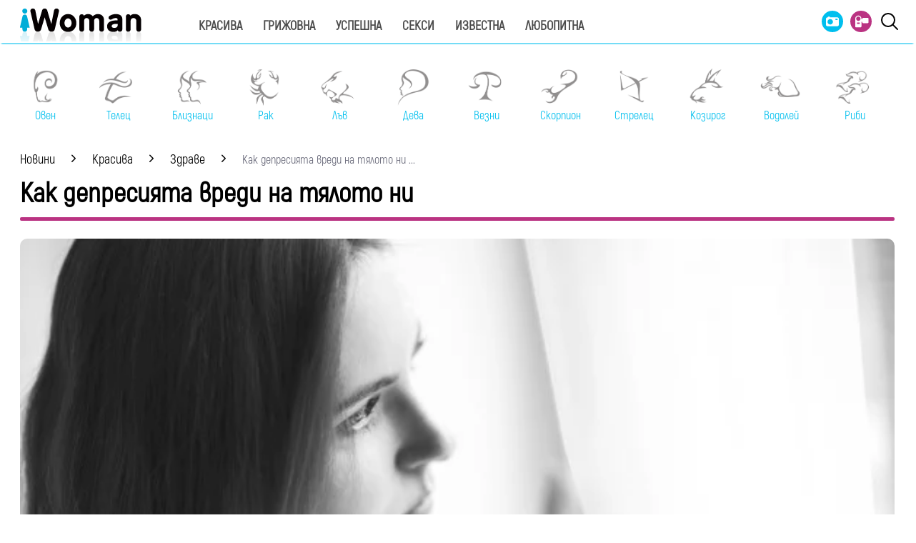

--- FILE ---
content_type: text/html; charset=UTF-8
request_url: https://www.iwoman.bg/krasiva/zdrave/kak-depresijata-vredi-na-tjaloto-ni-528283.html
body_size: 14779
content:
<!DOCTYPE html>
<html lang="bg">
    <head>
        <meta http-equiv="X-UA-Compatible" content="IE=edge">
        <title>Kак депресията вреди на тялото ни</title>
        <meta http-equiv="Cache-control" content="public">
        <meta charset="utf-8" />
        <meta http-equiv="X-UA-Compatible" content="chrome=1">
        <meta http-equiv="X-UA-Compatible" content="IE=8">
            <meta content=" Депресията вреди както на ума, така и на тялото. Това сочи ново медицинско изследване, цитирано от &quot;Индипендънт”.
Състоянието може да доведе до загуба на биологичния рефлекс" name="Description">            <meta
    content=" Депресия,"
    name="Keywords">            <link rel="canonical"
          href="https://www.iwoman.bg/krasiva/zdrave/kak-depresijata-vredi-na-tjaloto-ni-528283.html" />        <meta name="viewport" content="width=device-width, initial-scale=1.0, maximum-scale=5.0, user-scalable=0" />
        <link rel="apple-touch-icon" sizes="57x57" href="https://i.actualno.com/iwoman/favicon/apple-icon-57x57.png">
        <link rel="apple-touch-icon" sizes="60x60" href="https://i.actualno.com/iwoman/favicon/apple-icon-60x60.png">
        <link rel="apple-touch-icon" sizes="72x72" href="https://i.actualno.com/iwoman/favicon/apple-icon-72x72.png">
        <link rel="apple-touch-icon" sizes="76x76" href="https://i.actualno.com/iwoman/favicon/apple-icon-76x76.png">
        <link rel="apple-touch-icon" sizes="114x114" href="https://i.actualno.com/iwoman/favicon/apple-icon-114x114.png">
        <link rel="apple-touch-icon" sizes="120x120" href="https://i.actualno.com/iwoman/favicon/apple-icon-120x120.png">
        <link rel="apple-touch-icon" sizes="144x144" href="https://i.actualno.com/iwoman/favicon/apple-icon-144x144.png">
        <link rel="apple-touch-icon" sizes="152x152" href="https://i.actualno.com/iwoman/favicon/apple-icon-152x152.png">
        <link rel="apple-touch-icon" sizes="180x180" href="https://i.actualno.com/iwoman/favicon/apple-icon-180x180.png">
        <link rel="icon" type="image/png" sizes="192x192"
              href="https://i.actualno.com/iwoman/favicon/android-icon-192x192.png">
        <link rel="icon" type="image/png" sizes="32x32" href="https://i.actualno.com/iwoman/favicon/favicon-32x32.png">
        <link rel="icon" type="image/png" sizes="96x96" href="https://i.actualno.com/iwoman/favicon/favicon-96x96.png">
        <link rel="icon" type="image/png" sizes="16x16" href="https://i.actualno.com/iwoman/favicon/favicon-16x16.png">
        <meta name="msapplication-TileColor" content="#ffffff">
        <meta name="msapplication-TileImage" content="https://i.actualno.com/iwoman/favicon/ms-icon-144x144.png">
        <meta name="theme-color" content="#ffffff">
        <meta name="profitshareid" content="e3a30d82c00e6fd2b0839e5d95e65af2" />
        <meta name="apple-touch-fullscreen" content="yes" />
        <meta property="fb:pages" content="213842505328404" />
        <meta property="fb:app_id" content="492426630784960" />
        <meta property="fb:admins" content="100000100884366" />
            <meta property="og:type" content="article"/>
    <meta property="og:url"
          content="https://www.iwoman.bg/krasiva/zdrave/kak-depresijata-vredi-na-tjaloto-ni-528283.html"/>
    <meta property="og:title"
          content="Kак депресията вреди на тялото ни"/>
    <meta property="og:description" content=" Депресията вреди както на ума, така и на тялото. Това сочи ново медицинско изследване, цитирано от &quot;Индипендънт”.
Състоянието..."/>
    <meta property="og:image"
          content="https://i1.actualno.com/actualno_2013/upload/news/2016/03/12/0079913001457767936_528283_920x517.webp"/>
    <meta property="og:image:secure_url"
          content="https://i1.actualno.com/actualno_2013/upload/news/2016/03/12/0079913001457767936_528283_920x517.webp"/>
    <meta property="og:image:type" content="image/webp"/>
    <meta property="og:image:width" content="920"/>
    <meta property="og:image:height" content="517"/>
    <meta property="og:image:alt" content="Kак депресията вреди на тялото ни"/>
        <meta name="twitter:card" content="summary_large_image" />
        <meta name="twitter:site" content="iWoman.bg" />
        <link type="text/css" rel="stylesheet" href="/css/fonts/Akrobat.css">
            <link href="/css/fonts/Roboto.css" rel="stylesheet">
    <link type="text/css" rel="stylesheet" href="/css/flexboxgrid.css">
    <link type="text/css" rel="stylesheet" href="/css/style.css">
    <link type="text/css" rel="stylesheet" href="/js/plugins/slick/slick.css">




        <script type="text/javascript" src="/js/plugins/jquery/jquery-1.11.0.min.js"></script>

                            <script defer src="https://securepubads.g.doubleclick.net/tag/js/gpt.js"></script>
<script>
    window.googletag = window.googletag || {cmd: []};
</script>

<script>
    let show_banners_js = true;
    document.addEventListener('DOMContentLoaded', function() {
        // Check if show_banners_js is true after the document has loaded
        if (show_banners_js === true) {
            function loadExternalScript(scriptUrl) {
                const script = document.createElement('script');
                script.src = scriptUrl;
                document.body.appendChild(script);
            }

            function generateRandomString(length) {
                const characters = 'ABCDEFGHIJKLMNOPQRSTUVWXYZabcdefghijklmnopqrstuvwxyz0123456789';
                let result = '';
                for (let i = 0; i < length; i++) {
                    result += characters.charAt(Math.floor(Math.random() * characters.length));
                }
                return result;
            }

            // Generate a random string of 10 characters
            const randomStr = generateRandomString(10);

            // Load the external script with the random string appended
            loadExternalScript(`/db.js?${randomStr}`);
        }
        // If show_banners_js is false, no further action will be taken
    });
</script>


<script>
    let pfforAdx = ['pf_10','pf_20','pf_30','pf_40','pf_50','pf_60']
    let pffpciked = pfforAdx[Math.floor(Math.random() * pfforAdx.length)];
    window.dataLayer = window.dataLayer || [];
    window.dataLayer.push({
        'price_foor': pffpciked,
                

    });
</script>


<!-- Google Tag Manager -->
<script>(function(w,d,s,l,i){w[l]=w[l]||[];w[l].push({'gtm.start':
            new Date().getTime(),event:'gtm.js'});var f=d.getElementsByTagName(s)[0],
        j=d.createElement(s),dl=l!='dataLayer'?'&l='+l:'';j.async=true;j.src=
        'https://www.googletagmanager.com/gtm.js?id='+i+dl;f.parentNode.insertBefore(j,f);
    })(window,document,'script','dataLayer','GTM-PMCVGK4');</script>
<!-- End Google Tag Manager -->
<!-- Google Tag Manager (noscript) -->
<noscript><iframe src="https://www.googletagmanager.com/ns.html?id=GTM-PMCVGK4"
                  height="0" width="0" style="display:none;visibility:hidden"></iframe></noscript>
<!-- End Google Tag Manager (noscript) -->                    <script src="https://cdnjs.cloudflare.com/ajax/libs/Detect.js/2.2.2/detect.min.js"></script>
        <script type="text/javascript" src="/sp-push-worker-new.js?time=114493"></script>
    </head>
    <body>
        <input id="subscription" value="" type="hidden">
        <header>
            <div class="container">
                <div class="menu-bar" onclick="openMenuBar(this)">
                    <div class="bar1"></div>
                    <div class="bar2"></div>
                    <div class="bar3"></div>
                </div>
                <div class="logo-box">
                    <a href="/"><img src="/images/logo.gif" class="logo" alt="Iwoman.bg" title="Iwoman.bg"></a>
                </div>
                <nav class="menu">
                    <ul class="main-menu">
                        <li>
                            <a class="menu-link" href="/krasiva">Красива</a>
                            <ul class="sub-menu">
                                <li><a href="/krasiva/zdrave">Здраве</a> </li>
                                <li><a href="/krasiva/krasota">Красота</a> </li>
                                <li><a href="/krasiva/sport">Спорт</a> </li>
                                <li><a href="/krasiva/moda">Мода</a> </li>
                            </ul>
                        </li>
                        <li>
                            <a class="menu-link"  href="/grijovna">Грижовна</a>
                            <ul class="sub-menu">
                                <li> <a href="/grijovna/semejstvo">Семейство</a></li>
                                <li> <a href="/grijovna/dom">Дом</a></li>
                                <li> <a href="/grijovna/recepti">Рецепти</a></li>
                           </ul>
                        </li>
                        <li>
                            <a class="menu-link"  href="/uspeshna">Успешна</a>
                            <ul class="sub-menu">
                                <li> <a href="/uspeshna/kariera">Кариера</a></li>
                                <li> <a href="/uspeshna/silna">Силна</a></li>
                                <li> <a href="/uspeshna/vsvetana">В света на</a></li>
                                <li> <a href="/uspeshna/zodii">Зодии</a></li>
                            </ul>
                        </li>
                        <li>
                            <a class="menu-link"  href="/seksi">Секси</a>
                            <ul class="sub-menu">
                                <li> <a href="/seksi/saveti">Съвети</a></li>
                                <li> <a href="/seksi/otnoshenia">Отношения</a></li>
                            </ul>
                        </li>
                        <li>
                            <a class="menu-link"  href="/izvestna">Известна</a>
                            <ul class="sub-menu">
                                <li> <a href="/izvestna/zvezdi">Звезди</a></li>
                                <li> <a href="/izvestna/show">Шоу</a></li>
                            </ul>
                        </li>
                        <li>
                            <a class="menu-link"  href="/lubopitna">Любопитна</a>
                            <ul class="sub-menu">
                                <li> <a href="/lubopitna/curious">Любопитно</a></li>
                                <li> <a href="/lubopitna/books">Книги</a></li>
                            </ul>
                        </li>
                    </ul>
                    <ul class="menu-icons">
                        <li><a href="/gallery"><img src="/images/icon_gallery.svg"></a></li>
                        <li><a href="/videos"><img src="/images/icon_video.svg"></a></li>
                        <li><a href="javascript:void(0)" id="search-button" data-clicks="1" ><img src="/images/search_icon_iwoman.svg"></a></li>
                    </ul>
                </nav>
                <div class="search-box">
                    <div class="search-header-box">
                        <a href="javascript:void(0)"  style="position: absolute;top: 7px; right: 10px;" id="search-hide-icon">
                            <svg xmlns="https://www.w3.org/2000/svg" width="14" height="14" viewBox="0 0 24 24"><path fill="#fff" d="M21.1 18.3c.8.8.8 2 0 2.8-.4.4-.9.6-1.4.6s-1-.2-1.4-.6L12 14.8l-6.3 6.3c-.4.4-.9.6-1.4.6s-1-.2-1.4-.6a2 2 0 0 1 0-2.8L9.2 12 2.9 5.7a2 2 0 0 1 0-2.8 2 2 0 0 1 2.8 0L12 9.2l6.3-6.3a2 2 0 0 1 2.8 0c.8.8.8 2 0 2.8L14.8 12l6.3 6.3z"></path></svg>
                        </a>
                        <form action="https://www.iwoman.bg/search" method="get">
                            <input class="search-header-filed" name="searchtext" value="" placeholder="Въведете текст за търсене">
                            <a href="#" class="search-button-menu" >Търси</a>
                        </form>
                    </div>
                    <a href="#" id="search-button" data-clicks="0"><i class="icon-search"></i></a>
                </div>

                <nav class="menu-mobile">
                    <ul>
                        <li>
                            <a href="javascript:void(0)" data-link="/krasiva">Красива</a>
                            <ul class="sub-menu-mobile">
                                <li> <a href="/krasiva">Последни новини</a></li>
                                <li><a href="/krasiva/zdrave">Здраве</a> </li>
                                <li><a href="/krasiva/krasota">Красота</a> </li>
                                <li><a href="/krasiva/sport">Спорт</a> </li>
                                <li><a href="/krasiva/moda">Мода</a> </li>
                            </ul>
                        </li>
                        <li>
                            <a href="javascript:void(0)" data-link="/grijovna">Грижовна</a>
                            <ul class="sub-menu-mobile">
                                <li> <a href="/grijovna">Последни новини</a></li>
                                <li> <a href="/grijovna/semejstvo">Семейство</a></li>
                                <li> <a href="/grijovna/dom">Дом</a></li>
                                <li> <a href="/grijovna/recepti">Рецепти</a></li>
                            </ul>
                        </li>
                        <li>
                            <a href="javascript:void(0)" data-link="/uspeshna">Успешна</a>
                            <ul class="sub-menu-mobile">
                                <li> <a href="/uspeshna">Последни новини</a></li>
                                <li> <a href="/uspeshna/kariera">Кариера</a></li>
                                <li> <a href="/uspeshna/silna">Силна</a></li>
                                <li> <a href="/uspeshna/vsvetana">В света на</a></li>
                                <li> <a href="/uspeshna/zodii">Зодии</a></li>
                            </ul>
                        </li>
                        <li>
                            <a href="javascript:void(0)" data-link="/seksi">Секси</a>
                            <ul class="sub-menu-mobile">
                                <li> <a href="/seksi">Последни новини</a></li>
                                <li> <a href="/seksi/saveti">Съвети</a></li>
                                <li> <a href="/seksi/otnoshenia">Отношения</a></li>
                            </ul>
                        </li>
                        <li>
                            <a href="javascript:void(0)" data-link="/izvestna">Известна</a>
                            <ul class="sub-menu-mobile">
                                <li> <a href="/izvestna">Последни новини</a></li>
                                <li> <a href="/izvestna/zvezdi">Звезди</a></li>
                                <li> <a href="/izvestna/show">Шоу</a></li>
                            </ul>
                        </li>
                        <li>
                            <a href="javascript:void(0)" data-link="/lubopitna">Любопитна</a>
                            <ul class="sub-menu-mobile">
                                <li> <a href="/lubopitna">Последни новини</a></li>
                                <li> <a href="/lubopitna/curious">Любопитно</a></li>
                                <li> <a href="/lubopitna/books">Книги</a></li>
                            </ul>
                        </li>
                        <li><a href="/gallery"><img src="/images/icon_gallery.svg"> Галерия</a></li>
                        <li><a href="/videos"><img src="/images/icon_video.svg"> Видео</a></li>
                    </ul>
                </nav>
            </div>
            <a href="/search" id="search-mobile"><img src="/images/search_icon_iwoman.svg"></a>
        </header>
        <div class="container">
            <div class="mega-board m-top-75" id="banner_940_210">
            </div>
            <section class="row">
                <div class="col-lg-12 col-md-12 col-sm-12 col-xs-12 p-right-0">
                    <ul class="horoscope_menu m-top-20">
                        <div>
                            <figure>
                                <a href="/horoscope/oven">
                                    <img class="layer lazy" srcset="/images/horoscope/aries_315x280.gif"
                                          alt="Овен" title="Овен" />
                                    <span>Овен</span>
                                </a>
                            </figure>
                        </div>
                        <div>
                            <figure>
                                <a href="/horoscope/telec">
                                    <img class="layer lazy" srcset="/images/horoscope/taurus_315x280.gif"
                                         alt="Телец" title="Телец" />
                                    <span>Телец</span>
                                </a>
                            </figure>
                        </div>
                        <div>
                            <figure>
                                <a href="/horoscope/bliznaci">
                                    <img class="layer lazy" srcset="/images/horoscope/twins_315x280.gif"
                                         alt="Близнаци" title="Близнаци" />
                                    <span>Близнаци</span>
                                </a>
                            </figure>
                        </div>
                        <div>
                            <figure>
                                <a href="/horoscope/rak">
                                    <img class="layer lazy" srcset="/images/horoscope/cancer_315x280.gif"
                                         alt="Рак" title="Рак" />
                                    <span>Рак</span>
                                </a>
                            </figure>
                        </div>
                        <div>
                            <figure>
                                <a href="/horoscope/luv">
                                    <img class="layer lazy" srcset="/images/horoscope/lion_315x280.gif"
                                         alt="Лъв" title="Лъв" />
                                    <span>Лъв</span>
                                </a>
                            </figure>
                        </div>
                        <div>
                            <figure>
                                <a href="/horoscope/deva">
                                    <img class="layer lazy" srcset="/images/horoscope/virgin_315x280.gif"
                                         alt="Дева" title="Дева" />
                                    <span>Дева</span>
                                </a>
                            </figure>
                        </div>
                        <div>
                            <figure>
                                <a href="/horoscope/vezni">
                                    <img class="layer lazy" srcset="/images/horoscope/libra_315x280.gif"
                                         alt="Везни" title="Везни" />
                                    <span>Везни</span>
                                </a>
                            </figure>
                        </div>
                        <div>
                            <figure>
                                <a href="/horoscope/scorpion">
                                    <img class="layer lazy" srcset="/images/horoscope/scorpion_315x280.gif"
                                         alt="Скорпион" title="Скорпион" />
                                    <span>Скорпион</span>
                                </a>
                            </figure>
                        </div>
                        <div>
                            <figure>
                                <a href="/horoscope/strelec">
                                    <img class="layer lazy" srcset="/images/horoscope/sagittarius_315x280.gif"
                                         alt="Стрелец" title="Стрелец" />
                                    <span>Стрелец</span>
                                </a>
                            </figure>
                        </div>
                        <div>
                            <figure>
                                <a href="/horoscope/kozirog">
                                    <img class="layer lazy" srcset="/images/horoscope/capricorn_315x280.gif"
                                         alt="Козирог" title="Козирог" />
                                    <span>Козирог</span>
                                </a>
                            </figure>
                        </div>
                        <div>
                            <figure>
                                <a href="/horoscope/vodolei">
                                    <img class="layer lazy" srcset="/images/horoscope/aquarius_315x280.gif"
                                         alt="Водолей" title="Водолей" />
                                    <span>Водолей</span>
                                </a>
                            </figure>
                        </div>
                        <div>
                            <figure>
                                <a href="/horoscope/ribi">
                                    <img class="layer lazy" srcset="/images/horoscope/fishes_315x280.gif"
                                         alt="Риби" title="Риби" />
                                    <span>Риби</span>
                                </a>
                            </figure>
                        </div>
                    </ul>
                </div>
            </section>
                <div class="row m-top-30">
        <div class="col-lg-12 col-md-12 col-sm-12  col-xs-12 row">
            <div class="col-lg-9 col-md-12 col-sm-12 col-xs-12">
                                                            <div class="breadcrumb">
                            <ul itemscope="" itemtype="https://schema.org/BreadcrumbList">
                                <li itemprop="itemListElement" itemscope="" itemtype="https://schema.org/ListItem">
                                    <a href="/" itemprop="item">
                                        <span itemprop="name">Новини</span>
                                        <meta itemprop="position" content="1">
                                    </a>
                                </li>
                                <li itemprop="itemListElement" itemscope="" itemtype="https://schema.org/ListItem">
                                    <a href="/krasiva"
                                       itemprop="item">
                                       <span itemprop="name">
                                           Красива
                                       </span>
                                        <meta itemprop="position" content="2">
                                    </a>
                                </li>
                                <li itemprop="itemListElement" itemscope="" itemtype="https://schema.org/ListItem">
                                    <a href="/krasiva/zdrave"
                                       itemprop="item">
                                       <span itemprop="name">
                                           Здраве
                                       </span>
                                        <meta itemprop="position" content="2">
                                    </a>
                                </li>
                                <li class="breadcrumb-article-title">   Kак депресията вреди на тялото ни
                                    ...
                                </li>

                            </ul>
                        </div>

                        <article itemscope="" itemtype="https://schema.org/NewsArticle">
                            <h1 class="headline" itemprop="headline name"> Kак депресията вреди на тялото ни</h1>
                            <hr width="100%" class="headline-box">
                            <meta itemscope itemprop="mainEntityOfPage" itemType="https://schema.org/WebPage"
                                  itemid="/krasiva/zdrave/kak-depresijata-vredi-na-tjaloto-ni-528283.html"/>
                            <meta itemprop="articleSection" content="Здраве">
                            <div class="article-image-box">
                                                                                                    <picture itemprop="image" itemscope itemtype="https://schema.org/ImageObject">
                                                                                    <source srcset="https://i1.actualno.com/actualno_2013/upload/news/2016/03/12/0079913001457767936_528283_920x517.webp"
                                                    type="image/webp">
                                            <source srcset="https://i1.actualno.com/actualno_2013/upload/news/2016/03/12/0079913001457767936_528283_920x517.jpg"
                                                    type="image/jpeg">
                                            <img class="lazy"
                                                 data-original="https://i1.actualno.com/actualno_2013/upload/news/2016/03/12/0079913001457767936_528283_920x517.webp"
                                                 alt="Kак депресията вреди на тялото ни">
                                            <meta itemprop="url"
                                                  content="https://i1.actualno.com/actualno_2013/upload/news/2016/03/12/0079913001457767936_528283_920x517.webp">
                                            <meta itemprop="width" content="920">
                                            <meta itemprop="height" content="517">
                                                                            </picture>
                                                                    <div class="source">
                                        Снимка: iStock/Guliver
                                    </div>
                                                                                                                            </div>
                            <div class="social-box">
                                <ul>
                                    <li><span class="date-white"> <time itemprop="datePublished"
                                                                        datetime="2016-03-12">12 март 2016</time></span>
                                    </li>
                                    <li class="button"><a href="#" id="fb-share-button"><i
                                                    class="icon-facebook"></i></a></li>
                                    <li class="button"><a href="#" id="twitter-share-button"><i
                                                    class="icon-twitter"></i></a></li>
                                    <li class="author" itemprop="author" itemscope itemtype="https://schema.org/Person">
                                                                                    <span itemprop="name" class="author-text">iWoman.bg</span>
                                                                            </li>
                                </ul>
                            </div>
                            <div itemprop="articleBody" id="content_inner_article_box">
                                <p>Депресията вреди както на ума, така и на тялото. Това сочи ново медицинско изследване, цитирано от "Индипендънт&rdquo;.</p>

                        <div class="banner-in-category" id="InArticle/1/ado">
                        </div><p>Състоянието може да доведе до загуба на биологичния рефлекс за неутрализиране на вредни молекули.</p>
<p>Фактически, депресията усилва оксидативния стрес. При него, тялото губи способността си да неутрализира свободни радикали, намаляващи естествения имунитет, като произвежда антиоксиданти.</p>
<p><strong>Това може да доведе до главоболие, липса на апетит и умора, които са добре познати симптоми на депресията.</strong></p>
<p><strong></strong>До момента обаче биологичният ефект на състоянието върху тялото не е дотолкова изследван в основата си. Резултатите от изследването, което е дело на учени от испанския Университет в Гранада, доказват, че депресията трябва да се възприема и лекува едновременно като умствено и физическо заболяване.</p>
<p>Една от общите характеристики на пациентите с депресия е понижаващото се ниво на произвежданите от организма антиоксиданти.</p>
<p>&nbsp;</p>
<p>Източник: БГНЕС</p>
                            </div>
                            <!-- /128945922/Iwoman.bg/300x250 -->

                            <div id="facebook-buttons" class="m-top-30 m-bottom-20">
                                <div class="fb-like"
                                     data-href="/krasiva/zdrave/kak-depresijata-vredi-na-tjaloto-ni-528283.html"
                                     data-width="" data-layout="button_count" data-action="like" data-size="large"
                                     data-share="false"></div>
                            </div>
                            <span class="keywords-text">Етикети: </span>
                            <ul class="keywords-list" itemprop="keywords">
                                                                                                            <li>
                                            <a href="/tags/2583"> Депресия</a>
                                        </li>
                                                                                                </ul>
                                                            <section class="row m-top-30">
                                    <div class="col-lg-12 col-md12 col-sm-12 col-xs-12">
                                        <div class="banner-in-category">
                                        </div>
                                    </div>
                                </section>
                            
                            <div itemscope="" itemprop="publisher" itemtype="https://schema.org/Organization"
                                 style="display: none;">
                                <div itemprop="logo" itemscope="" itemtype="https://schema.org/ImageObject">
                                    <img class="lazy" itemprop="url"
                                         data-original="https://i.actualno.com/sportlive/images/favicons/android-icon-192x192.png">
                                </div>
                                <span itemprop="name">Iwoman.bg</span>
                            </div>
                        </article>

                                                                                        <section class="home-categories-box m-top-30">
                        <h2 class="headline">Още от Здраве</h2>
                        <hr width="65%" class="headline-box">
                        <div class="row">
                                                                                                                                                                                        <div class="col-lg-4 col-md-4 col-sm-4 col-xs-12">
                                        <a href="/krasiva/zdrave/cheteneto-na-knigi-pyt-kym-dylgoletieto-2546185.html">
                                            <picture>
                                                <source srcset="https://i1.actualno.com/actualno_2013/upload/news/2026/01/22/a934e4d43b15199dd5e8175c80d26204_2546185_300x165.webp"
                                                        type="image/webp" alt="2026/01/22/a934e4d43b15199dd5e8175c80d26204">
                                                <source srcset="https://i1.actualno.com/actualno_2013/upload/news/2026/01/22/a934e4d43b15199dd5e8175c80d26204_2546185_300x165.jpg"
                                                        type="image/jpeg" alt="2026/01/22/a934e4d43b15199dd5e8175c80d26204">
                                                <img class="lazy" width="100%"
                                                     data-orginal="https://i1.actualno.com/actualno_2013/upload/news/2026/01/22/a934e4d43b15199dd5e8175c80d26204_2546185_300x165.webp"
                                                     alt="Четенето на книги - път към дълголетието ">
                                            </picture>
                                        </a>
                                        <div class="content-text-box">
                                            <p>
                                                <a href="/krasiva/zdrave/cheteneto-na-knigi-pyt-kym-dylgoletieto-2546185.html"> Четенето на книги - път към дълголетието </a>
                                            </p>
                                        </div>
                                    </div>
                                                                                                                                                                                                    <div class="col-lg-4 col-md-4 col-sm-4 col-xs-12">
                                        <a href="/krasiva/zdrave/ranni-simptomi-za-problemi-s-shtitovidnata-jleza-2545615.html">
                                            <picture>
                                                <source srcset="https://i1.actualno.com/actualno_2013/upload/news/2026/01/21/1054ed325f548257cfd9410edeb9fa91_2545615_300x165.webp"
                                                        type="image/webp" alt="2026/01/21/1054ed325f548257cfd9410edeb9fa91">
                                                <source srcset="https://i1.actualno.com/actualno_2013/upload/news/2026/01/21/1054ed325f548257cfd9410edeb9fa91_2545615_300x165.jpg"
                                                        type="image/jpeg" alt="2026/01/21/1054ed325f548257cfd9410edeb9fa91">
                                                <img class="lazy" width="100%"
                                                     data-orginal="https://i1.actualno.com/actualno_2013/upload/news/2026/01/21/1054ed325f548257cfd9410edeb9fa91_2545615_300x165.webp"
                                                     alt="Ранни симптоми за проблеми с щитовидната жлеза ">
                                            </picture>
                                        </a>
                                        <div class="content-text-box">
                                            <p>
                                                <a href="/krasiva/zdrave/ranni-simptomi-za-problemi-s-shtitovidnata-jleza-2545615.html"> Ранни симптоми за проблеми с щитовидната жлеза </a>
                                            </p>
                                        </div>
                                    </div>
                                                                                                                                                                                                    <div class="col-lg-4 col-md-4 col-sm-4 col-xs-12">
                                        <a href="/krasiva/zdrave/5000-godishno-lechenie-sreshtu-nastinka-otnovo-e-na-moda-i-e-efektivno-2544578.html">
                                            <picture>
                                                <source srcset="https://i1.actualno.com/actualno_2013/upload/news/2026/01/19/78d8870ad2afd5429333b77745ecbf36_2544578_300x165.webp"
                                                        type="image/webp" alt="2026/01/19/78d8870ad2afd5429333b77745ecbf36">
                                                <source srcset="https://i1.actualno.com/actualno_2013/upload/news/2026/01/19/78d8870ad2afd5429333b77745ecbf36_2544578_300x165.jpg"
                                                        type="image/jpeg" alt="2026/01/19/78d8870ad2afd5429333b77745ecbf36">
                                                <img class="lazy" width="100%"
                                                     data-orginal="https://i1.actualno.com/actualno_2013/upload/news/2026/01/19/78d8870ad2afd5429333b77745ecbf36_2544578_300x165.webp"
                                                     alt="5000-годишно лечение срещу настинка отново е на мода и е ефективно">
                                            </picture>
                                        </a>
                                        <div class="content-text-box">
                                            <p>
                                                <a href="/krasiva/zdrave/5000-godishno-lechenie-sreshtu-nastinka-otnovo-e-na-moda-i-e-efektivno-2544578.html"> 5000-годишно лечение срещу настинка отново е на мода и е ефективно</a>
                                            </p>
                                        </div>
                                    </div>
                                                                                                                                                                                                                                                                                        </div>
                    </section>
                                <div class="m-top-30">
                    <div id="myDiv" style="width:100px; background-color: lightgrey;"></div>
                    <div class="playlists-main-wrapper">

                    </div>
                </div>
            </div>
            <div class="col-lg-3 col-md-12 col-sm-12  col-xs-12 p-right-0 right-block">
    <section>
        <div class="ads-box">
            <span class="advertising-label">Реклама</span>
            <div id='300_250_1' class="banner-in-category">
            </div>
        </div>
    </section>
    <section class="right-box">
        <div class="ads-box">
            <a href="/luck">
                <img src="https://i.actualno.com/iwoman/luck/luck-banner.jpg" />
            </a>
        </div>
    </section>
    <div class="right-box social_box" id="social-buttons">
        <ul>
            <li>
                <img class="small-logo lazy" src="https://i.actualno.com/iwoman/images/iwoman-small-logo.png" style="display: block;">
            </li>
            <li>
                <a class="icon_facebook" href="https://www.facebook.com/pages/I-woman/213842505328404" title="facebook" target="_blank">
                    <i class="icon-facebook"></i></a>
            </li>
            <li>
                <a class="icon_twitter" href="https://twitter.com/#!/iWomanbg" title="Twitter" target="_blank">
                    <i class="icon-twitter"></i></a>
            </li>
            <li>
                <a class="icon_youtube" href="https://www.instagram.com/iwomanbg/" title="Instagram" target="_blank">
                    <i class="icon-instagram"></i></a>
            </li>

        </ul>
    </div>

        <section class="right-box cite-right-box">
        <div class="cite-box" data-link="/quotes/5095">
            <img src="https://i.actualno.com/iwoman/images/quotes-left.png"  />
            <div class="quotes-text-box">
                <p class="quotes-text">Не е чудо да имаш сто приятеля. Чудо е да имаш един, който да е на твоя страна, когато стотици са против теб.</p>
                <p class="quotes-author"> </p>
                <div class="clear"></div>
            </div>
        </div>
        <div class="view-more-quotes">
            <a title="Виж още цитати" href="/quotes">Виж още цитати</a>
        </div>
    </section>
        <section class="right-box">
        <div class="inner-box">
            <h2>
                Последни новини  </h2>
            <hr width="70%" class="headline-box">
            <ul class="mostReadArticle">
                                    <li class="row">
                        <div class="col-lg-4 col-md-8 col-sm-4 col-xs-6">
                            <a href="/izvestna/zvezdi/populjarna-rodna-pevica-pokaza-bljaskav-godejen-prysten-snimki-2546312.html">
                                <picture>
                                    <source srcset="https://i1.actualno.com/actualno_2013/upload/news/2026/01/22/4d2610df535ae0c7f4d227c8bc855542_2546312_395x301.webp" type="image/webp">
                                    <source srcset="https://i1.actualno.com/actualno_2013/upload/news/2026/01/22/4d2610df535ae0c7f4d227c8bc855542_2546312_395x301.jpg" type="image/jpeg">
                                    <img class="lazy"   width="100%" data-original="https://i1.actualno.com/actualno_2013/upload/news/2026/01/22/4d2610df535ae0c7f4d227c8bc855542_2546312_395x301.webp" alt="Популярна родна певица показа бляскав годежен пръстен (СНИМКИ)" >
                                </picture>
                            </a>
                        </div>
                        <div class="col-lg-8 col-md-4 col-sm-8 col-xs-6">
                            <figure class="desktop">
                                <a href="/izvestna/zvezdi/populjarna-rodna-pevica-pokaza-bljaskav-godejen-prysten-snimki-2546312.html"> Популярна родна певица показа бляскав...</a>
                            </figure>
                            <figure class="mobile">
                                <a href="/izvestna/zvezdi/populjarna-rodna-pevica-pokaza-bljaskav-godejen-prysten-snimki-2546312.html">Популярна родна певица показа бляскав годежен пръстен (СНИМКИ)</a>
                                <p> Попфолк изпълнителката Лидия предизвика истински фурор сред феновете си, след като сподели снимка на внушителен диамантен пръстен в социалните мрежи. &quot;Какъв старт на годината&quot;, написа певицата към кадъра, който веднага се превърна в тема на оживени дискусии. А почитателите ѝ се питат кой е късметлията...</p>
                            </figure>
                        </div>
                    </li>
                                    <li class="row">
                        <div class="col-lg-4 col-md-8 col-sm-4 col-xs-6">
                            <a href="/izvestna/show/objaviha-nominaciite-za-nagradite-oskar-horyr-postavi-rekord-s-celi-16-2546315.html">
                                <picture>
                                    <source srcset="https://i1.actualno.com/actualno_2013/upload/news/2026/01/22/7eded4c0edf0bdbe2f6d8ab670d21d2a_2546315_395x301.webp" type="image/webp">
                                    <source srcset="https://i1.actualno.com/actualno_2013/upload/news/2026/01/22/7eded4c0edf0bdbe2f6d8ab670d21d2a_2546315_395x301.jpg" type="image/jpeg">
                                    <img class="lazy"   width="100%" data-original="https://i1.actualno.com/actualno_2013/upload/news/2026/01/22/7eded4c0edf0bdbe2f6d8ab670d21d2a_2546315_395x301.webp" alt="Обявиха номинациите за наградите &quot;Оскар&quot;, хорър постави рекорд с цели 16" >
                                </picture>
                            </a>
                        </div>
                        <div class="col-lg-8 col-md-4 col-sm-8 col-xs-6">
                            <figure class="desktop">
                                <a href="/izvestna/show/objaviha-nominaciite-za-nagradite-oskar-horyr-postavi-rekord-s-celi-16-2546315.html"> Обявиха номинациите за наградите &quot;Оскар&quot;,...</a>
                            </figure>
                            <figure class="mobile">
                                <a href="/izvestna/show/objaviha-nominaciite-za-nagradite-oskar-horyr-postavi-rekord-s-celi-16-2546315.html">Обявиха номинациите за наградите &quot;Оскар&quot;, хорър постави рекорд с цели 16</a>
                                <p> Хорърът „Грешници&quot; получи най-много номинации за наградите „Оскар&quot;, като се конкурира за отличията в 16 категории, предадоха осведомителните агенции. Продукцията постави рекорд, получавайки най-много номинации в историята на престижните отличия. Така филмът надмина досегашните рекордьори...</p>
                            </figure>
                        </div>
                    </li>
                                    <li class="row">
                        <div class="col-lg-4 col-md-8 col-sm-4 col-xs-6">
                            <a href="/krasiva/krasota/konturirane-na-kosata-top-tendencija-za-2026-video-2546304.html">
                                <picture>
                                    <source srcset="https://i1.actualno.com/actualno_2013/upload/news/2026/01/22/9dddc53e72c17a5db1c5285ec8d8d04e_2546304_395x301.webp" type="image/webp">
                                    <source srcset="https://i1.actualno.com/actualno_2013/upload/news/2026/01/22/9dddc53e72c17a5db1c5285ec8d8d04e_2546304_395x301.jpg" type="image/jpeg">
                                    <img class="lazy"   width="100%" data-original="https://i1.actualno.com/actualno_2013/upload/news/2026/01/22/9dddc53e72c17a5db1c5285ec8d8d04e_2546304_395x301.webp" alt="Контуриране на косата - топ тенденция за 2026 (ВИДЕО)" >
                                </picture>
                            </a>
                        </div>
                        <div class="col-lg-8 col-md-4 col-sm-8 col-xs-6">
                            <figure class="desktop">
                                <a href="/krasiva/krasota/konturirane-na-kosata-top-tendencija-za-2026-video-2546304.html"> Контуриране на косата - топ тенденция...</a>
                            </figure>
                            <figure class="mobile">
                                <a href="/krasiva/krasota/konturirane-na-kosata-top-tendencija-za-2026-video-2546304.html">Контуриране на косата - топ тенденция за 2026 (ВИДЕО)</a>
                                <p> Не съвсем пълен балеаж, не съвсем едноцветно: контурирането на косата е техника, която изсветлява матовия тен и подмладява лицето. Вдъхновена от грима, нейният фин ефект естествено озарява лицето. Как работи? Като играе с отразената светлина, за да омекоти чертите и да освежи тена. 
Какво е контуриране...</p>
                            </figure>
                        </div>
                    </li>
                                    <li class="row">
                        <div class="col-lg-4 col-md-8 col-sm-4 col-xs-6">
                            <a href="/uspeshna/zodii/chudno-kysmetche-za-vsjaka-zodija-za-23-januari-2026-2546284.html">
                                <picture>
                                    <source srcset="https://i1.actualno.com/actualno_2013/upload/news/2026/01/22/7e2444538df9608d796e10b0e83a199c_2546284_395x301.webp" type="image/webp">
                                    <source srcset="https://i1.actualno.com/actualno_2013/upload/news/2026/01/22/7e2444538df9608d796e10b0e83a199c_2546284_395x301.jpg" type="image/jpeg">
                                    <img class="lazy"   width="100%" data-original="https://i1.actualno.com/actualno_2013/upload/news/2026/01/22/7e2444538df9608d796e10b0e83a199c_2546284_395x301.webp" alt="Чудно късметче за всяка зодия за 23 януари 2026" >
                                </picture>
                            </a>
                        </div>
                        <div class="col-lg-8 col-md-4 col-sm-8 col-xs-6">
                            <figure class="desktop">
                                <a href="/uspeshna/zodii/chudno-kysmetche-za-vsjaka-zodija-za-23-januari-2026-2546284.html"> Чудно късметче за всяка зодия за 23 януари...</a>
                            </figure>
                            <figure class="mobile">
                                <a href="/uspeshna/zodii/chudno-kysmetche-za-vsjaka-zodija-za-23-januari-2026-2546284.html">Чудно късметче за всяка зодия за 23 януари 2026</a>
                                <p> Вижте какво е късметчето ви за този петък, 23 януари 2026, според зодиакалния ви знак. И не забравяйте да вярвате силно, за да се случи.
Овен
Денят ще бъде интересен и емоционален.
Още: Тези 3 зодии ще имат финансов успех в периода 26 януари - 1 февруари 2026
Телец
Предстои ви да се влюбите страстно...</p>
                            </figure>
                        </div>
                    </li>
                                    <li class="row">
                        <div class="col-lg-4 col-md-8 col-sm-4 col-xs-6">
                            <a href="/uspeshna/zodii/horoskop-za-utre-23-januari-2026-spokojstvie-za-lyvovete-vajen-izbor-za-veznite-2546277.html">
                                <picture>
                                    <source srcset="https://i1.actualno.com/actualno_2013/upload/news/2026/01/22/66a03291239a980bb3e417f6d26e985a_2546277_395x301.webp" type="image/webp">
                                    <source srcset="https://i1.actualno.com/actualno_2013/upload/news/2026/01/22/66a03291239a980bb3e417f6d26e985a_2546277_395x301.jpg" type="image/jpeg">
                                    <img class="lazy"   width="100%" data-original="https://i1.actualno.com/actualno_2013/upload/news/2026/01/22/66a03291239a980bb3e417f6d26e985a_2546277_395x301.webp" alt="Хороскоп за утре, 23 януари 2026: Спокойствие за Лъвовете, важен избор за Везните" >
                                </picture>
                            </a>
                        </div>
                        <div class="col-lg-8 col-md-4 col-sm-8 col-xs-6">
                            <figure class="desktop">
                                <a href="/uspeshna/zodii/horoskop-za-utre-23-januari-2026-spokojstvie-za-lyvovete-vajen-izbor-za-veznite-2546277.html"> Хороскоп за утре, 23 януари 2026: Спокойствие...</a>
                            </figure>
                            <figure class="mobile">
                                <a href="/uspeshna/zodii/horoskop-za-utre-23-januari-2026-spokojstvie-za-lyvovete-vajen-izbor-za-veznite-2546277.html">Хороскоп за утре, 23 януари 2026: Спокойствие за Лъвовете, важен избор за Везните</a>
                                <p> Научете какво ви чака в утрешния ден, 23 януари 2026, според зодията ви.
Овен
Утре ще има един малък момент, който сякаш ще призове вътрешната ви сила. Независимо дали ще ви накара да се справите с някакво работно натоварване, или ще ви преведе през това, което се свежда до малко предизвикателство,...</p>
                            </figure>
                        </div>
                    </li>
                                    <li class="row">
                        <div class="col-lg-4 col-md-8 col-sm-4 col-xs-6">
                            <a href="/grijovna/dom/4-mesta-na-koito-e-dobre-da-slojite-lilijata-na-mira-za-da-cyfti-2546253.html">
                                <picture>
                                    <source srcset="https://i1.actualno.com/actualno_2013/upload/news/2026/01/22/8a651a054020ae051380ea38f4a0a4e1_2546253_395x301.webp" type="image/webp">
                                    <source srcset="https://i1.actualno.com/actualno_2013/upload/news/2026/01/22/8a651a054020ae051380ea38f4a0a4e1_2546253_395x301.jpg" type="image/jpeg">
                                    <img class="lazy"   width="100%" data-original="https://i1.actualno.com/actualno_2013/upload/news/2026/01/22/8a651a054020ae051380ea38f4a0a4e1_2546253_395x301.webp" alt="4 места, на които е добре да сложите лилията на мира, за да цъфти" >
                                </picture>
                            </a>
                        </div>
                        <div class="col-lg-8 col-md-4 col-sm-8 col-xs-6">
                            <figure class="desktop">
                                <a href="/grijovna/dom/4-mesta-na-koito-e-dobre-da-slojite-lilijata-na-mira-za-da-cyfti-2546253.html"> 4 места, на които е добре да сложите лилията...</a>
                            </figure>
                            <figure class="mobile">
                                <a href="/grijovna/dom/4-mesta-na-koito-e-dobre-da-slojite-lilijata-na-mira-za-da-cyfti-2546253.html">4 места, на които е добре да сложите лилията на мира, за да цъфти</a>
                                <p> Лилията на мира (спатифилум) е стайно растение, което толерира различни условия, но разположението ѝ прави разликата между растение, което едва оцелява, и такова, което цъфти редовно. Най-голямата грешка е пряката слънчева светлина - мирните лилии естествено растат в сенчести тропически гори....</p>
                            </figure>
                        </div>
                    </li>
                            </ul>
            <a href="/news" id="lastedReadButton"  class="see-all-articles-button">виж всички</a>
        </div>
    </section>
    <div class="300-250-2-rc"></div>

            <section class="right-box" id="jokes">
                <div class="inner-box">
                    <h2>Вицове</h2>
                    <hr width="40%" class="headline-box">
                    <figure class="row">
                        <a href="/joke/6764"><p> Мъж се обажда на детски лекар: - Докторе, жена ми замина в  командировка и аз трябваше да гледам малкия! Тя ми заръча...</p></a>
                    </figure>
                    <a href="/jokes" class="see-all-articles-button">виж всички</a>
                </div>
        </section>
        </div>
        </div>
    </div>

        </div>
        <footer>
            <div class="container">
              <div class="logo-box row-footer">
                  <a href="/"><img src="https://i.actualno.com/iwoman/images/iwoman-logo.png" class="logo" alt="iWoman" title="iWoman"></a>
                  <ul class="social-box-footer">
                      <li><a href="https://www.facebook.com/pages/I-woman/213842505328404" id="fb-share-button"><i class="icon-facebook"></i></a></li>
                      <li><a href="https://twitter.com/#!/iWomanbg" id="twitter-share-button"><i class="icon-twitter"></i></a></li>
                      <li><a href="https://www.instagram.com/iwomanbg/" id="instagram-share-button"><i class="icon-instagram"></i></a></li>
                  </ul>
              </div>
                <div class="row row-footer">
                    <ul class="col-lg-2 col-md-2 col-sm-4 col-xs-12 menu-footer">
                        <li>
                            <a class="title" href="/krasiva">Красива</a>
                            <a href="javascript:void(0)" class="footer-show-menu-button" data-type="down"><img src="/images/arrow-down.svg"></a>
                            <ul>
                                <li><a href="/krasiva/zdrave">Здраве</a> </li>
                                <li><a href="/krasiva/krasota">Красота</a> </li>
                                <li><a href="/krasiva/sport">Спорт</a> </li>
                                <li><a href="/krasiva/moda">Мода</a> </li>
                            </ul>
                        </li>
                    </ul>
                    <ul class="col-lg-2 col-md-2 col-sm-4 col-xs-12 menu-footer">
                      <li>
                          <a  class="title" href="/grijovna">Грижовна</a>
                          <a href="javascript:void(0)" class="footer-show-menu-button" data-type="down"><img src="/images/arrow-down.svg"></a>
                          <ul>
                              <li> <a href="/grijovna/semejstvo">Семейство</a></li>
                              <li> <a href="/grijovna/dom">Дом</a></li>
                              <li> <a href="/grijovna/recepti">Рецепти</a></li>
                          </ul>
                      </li>
                    </ul>
                    <ul class="col-lg-2 col-md-2 col-sm-4 col-xs-12 menu-footer">
                      <li>
                          <a class="title"   href="/uspeshna">Успешна</a>
                          <a href="javascript:void(0)" class="footer-show-menu-button" data-type="down"><img src="/images/arrow-down.svg"></a>
                          <ul>
                              <li> <a href="/uspeshna/kariera">Кариера</a></li>
                              <li> <a href="/uspeshna/silna">Силна</a></li>
                              <li> <a href="/uspeshna/vsvetana">В света на</a></li>
                              <li> <a href="/uspeshna/zodii">Зодии</a></li>
                          </ul>
                      </li>
                    </ul>
                    <ul class="col-lg-2 col-md-2 col-sm-4 col-xs-12 menu-footer">
                      <li>
                          <a class="title"   href="/seksi">Секси</a>
                          <a href="javascript:void(0)" class="footer-show-menu-button" data-type="down"><img src="/images/arrow-down.svg"></a>
                          <ul>
                              <li> <a href="/seksi/saveti">Съвети</a></li>
                              <li> <a href="/seksi/otnoshenia">Отношения</a></li>
                          </ul>
                      </li>
                    </ul>
                    <ul class="col-lg-2 col-md-2 col-sm-4 col-xs-12 menu-footer">
                      <li>
                          <a class="title" href="/izvestna">Известна</a>
                          <a href="javascript:void(0)" class="footer-show-menu-button" data-type="down"><img src="/images/arrow-down.svg"></a>
                          <ul>
                              <li> <a href="/izvestna/zvezdi">Звезди</a></li>
                              <li> <a href="/izvestna/show">Шоу</a></li>
                          </ul>
                      </li>
                    </ul>
                    <ul class="col-lg-2 col-md-2 col-sm-4 col-xs-12 menu-footer">
                        <li>
                            <a class="title" href="/lubopitna">Любопитна</a>
                            <a href="javascript:void(0)" class="footer-show-menu-button" data-type="down"><img src="/images/arrow-down.svg"></a>
                            <ul>
                                <li> <a href="/lubopitna/curious">Любопитно</a></li>
                                <li> <a href="/lubopitna/books">Книги</a></li>
                            </ul>
                        </li>
                    </ul>
                  </div>
                  <div class="row row-footer">
                    <ul class="col-lg-4 col-md-4 col-sm-12 col-xs-12 menu-footer">
                        <a class="title" href="https://www.actualno.com" target="_blank">Актуални новини</a>
                    </ul>
                    <ul class="col-lg-4 col-md-4 col-sm-12 col-xs-12 menu-footer">
                        <a class="title" href="https://www.expert.bg" target="_blank">НОВИНИ ЗА БИЗНЕСА</a>
                    </ul>
                    <ul class="col-lg-4 col-md-4 col-sm-12 col-xs-12 menu-footer">
                        <a class="title"href="https://www.sportlive.bg" target="_blank">Спортни новини</a>
                    </ul>
                </div>
                <div class="row row-footer">
                  <ul class="menu-footer-services">
                      <li>
                          <a class="title" href="/aboutus">ЗА НАС</a>
                      </li>
                      <li>
                          <a class="title" href="https://www.webground.bg/terms" target="_blank">УСЛОВИЯ ЗА ПОЛЗВАНЕ</a>
                      </li>
                      <li>
                          <a class="title" href="https://www.webground.bg/cookies" target="_blank">ПРАВИЛА ЗА БИСКВИТКИТЕ</a>
                      </li>
                      <li>
                          <a class="title" href="https://www.webground.bg/advertising" target="_blank">РЕКЛАМА</a>
                      </li>
                      <li>
                          <a class="title" href="/map">КАРТА НА САЙТА</a>
                      </li>
                      <li>
                          <a class="title" href="/contact">КОНТАКТИ</a>
                      </li>
                  </ul>
                </div>
                <div class="row">
                  <ul class="col-lg-6 col-md-6 col-sm-6 col-xs-12 menu-footer">
                    <li>
                      <p class="footer-text">© Copyright 2026 iWoman.bg | Всички права са запазени.</p>
                    </li>
                  </ul>

                </div>
            </div>
        </footer>
        <script type="text/javascript" src="/js/plugins/lazyload/lazyload.js"></script>


            <script data-ad-client="ca-pub-4387227723748545" async src="https://pagead2.googlesyndication.com/pagead/js/adsbygoogle.js"></script>
    
                    <script type="text/javascript" src="/js/plugins/slick/slick.js?time=114493"></script>
        
            <script type="text/javascript">

                $("img.lazy").lazyload({
                    effect : "fadeIn",
                    threshold : 200
                });

                if($(document ).width()>1280) {
                    var bg = $('body').css('background-image');
                    if (bg !== 'none') {
                        $('header').css('width','1280px');
                        $('header').css('margin','auto');
                        $('header').css('display','block');
                        $('header').css('left','50%');
                        $('header').css('marginLeft','-640px');
                        $('footer').addClass('container');
                        $('footer').attr('style', 'padding-left: 0px !important');
                        $('footer').css('background','transparent');
                        $('footer').css('marginTop','30px');
                        $('footer div:first-child').attr('style', 'padding-left: 0px !important');
                        $('footer div:first-child').css('backgroundColor','#2f3039');
                        $('.row-footer').attr('style', 'margin-left: 15px !important');
                        $('footer .logo-box').css('width','96%');
                    }
                }

                function openMenuBar(x) {
                    x.classList.toggle("change");
                    $('.menu-mobile').toggle("active");
                }

                function topArticlesBox(){

                    $( ".top-articles-block-right-part li" ).on({
                        dblclick: function(event) {
                            event.preventDefault();
                            window.location.href = $(this).data('link');
                        }, touch: function(event) {
                            event.preventDefault();
                            $('.top-articles-block-right-part li').removeClass('active');
                            $(this).addClass("active");
                            image = $(this).data('image');
                            $('.top-articles-block-left-part a').find('img').attr('src', image);
                            $('.top-articles-block-left-part .top-articles-caption').find('a').html($(this).find('a').html());
                            $('.top-articles-block-left-part').find('a').attr('href', $(this).data('link'));
                        },
                    });
                }

                $(".cite-box").on({
                    click:function (event) {
                        event.preventDefault();
                        window.location.href = $(this).data('link');
                    }
                });

                function hideSearch(event) {
                    event.preventDefault();
                    $('.search-header-box').fadeOut();
                    $('#search-button').data("clicks", 1);
                }

                function searchBoxHeader(){
                    if($(document ).width()>768)
                    {
                        $('.search-button-menu').on({
                            click: function(event) {
                                window.location.href = 'https://www.iwoman.bg/search?searchtext='+$('input[name="searchtext"]').val();
                            },
                        });


                        $( "#search-hide-icon" ).on({
                            click: function (event) {
                                event.preventDefault();
                                $('.search-header-box').fadeOut();
                                $('#search-button').data("clicks", 1);
                            }
                        });

                        $( "#search-button" ).on({
                            click: function(event) {
                                event.preventDefault();
                                var clicks = $(this).data('clicks');
                                if (clicks) {
                                    $('.search-header-box').fadeIn();
                                    $(this).data("clicks", !clicks);
                                } else {
                                    $('.search-header-box').fadeOut();
                                    $(this).data("clicks", 1);
                                }
                            },
                        });
                    }
                    else{
                        $( "#search-button" ).on({
                            click: function(event) {
                                event.preventDefault();
                                window.location.href = 'https://www.iwoman.bg/search?searchtext='+$('input[name="searchtext"]').val();
                            },
                        });
                    }
                }

                $(document).ready(function(){

                    $('.right-box h2 a').on('click',function (e) {
                        e.preventDefault();
                        $('.right-box h2 a').removeClass('active');
                        $(this).addClass('active');
                        $('.right-box .mostReadArticle').fadeOut();
                        $('.right-box .lastedArticles').fadeOut();
                        $box = $(this).data('type');
                        $('.right-box .lastedArticles').fadeOut();
                        $('.right-box  #lastedReadButton').fadeOut();
                        $('.right-box  #mostedReadButton').fadeOut();
                        if($box == 'readedArticles'){
                            $('.right-box .mostReadArticle').fadeIn();
                            $('.right-box #mostedReadButton').fadeIn();
                        }
                        if($box == 'lastedArticles'){
                            $('.right-box .lastedArticles').fadeIn();
                            $('.right-box  #lastedReadButton').fadeIn();
                        }
                    });

                    $('.horoscope_menu').slick({
                        infinite: true,
                        swipeToSlide: true,
                        lazyLoad: 'ondemand',
                        focusOnSelect: false,
                        arrows : false,
                        responsive: [
                            {
                                breakpoint: 768,
                                settings: {
                                    slidesToShow: 4,
                                    slidesToScroll: 1,
                                    arrows : true,
                                    appendArrows: $(".horoscope_menu"),
                                    prevArrow: '<img class="icon-left-arrow" src="/images/chevron-left1.png"/>',
                                    nextArrow: '<img class="icon-right-arrow"  src="/images/chevron-right1.png" />',
                                },

                            },
                            {
                                breakpoint: 1280,
                                settings: {
                                    slidesToShow: 12,
                                    slidesToScroll: 1,
                                }
                            },
                            {
                                breakpoint: 1920,
                                settings: {
                                    slidesToShow: 12,
                                    slidesToScroll: 8,
                                }
                            },
                        ],
                        slidesToShow: 12,
                        slidesToScroll: 1,

                    });

                    $('.horoscope_menu').css('opacity',1);

                    $('#home-slider').fadeIn();
                    $('.menu ul li').mouseover(function () {
                        $('.menu ul li .sub-menu').removeClass('active');
                        $(this).find('.sub-menu').addClass("active");
                        $(this).find('.menu-link').addClass("active-link");
                    }).mouseleave(function () {
                        $('.menu-link').removeClass('active-link');
                        $(this).find('.sub-menu').removeClass('active');
                    });
                    $('.menu ul li .sub-menu').mouseleave(function () {
                            $(this).removeClass('active');
                            $('.menu ul li a').removeClass('active')
                            $('.menu-link').removeClass('active-link');
                    });

                    $('.menu-mobile li').click(function () {
                        $(this).find('.sub-menu-mobile').toggle('active');
                    });

                    $( ".menu-mobile li" ).on({
                        dbclick: function() {
                            window.location.href = $(this).data('link');
                        }, touch: function(event) {
                            event.preventDefault();
                            $(this).find('.sub-menu-mobile').toggle('active');
                        }
                    });

                    $(document).on('click','.footer-show-menu-button',function (event) {
                        event.preventDefault();
                        if($(this).data('type') == 'down'){
                            $(this).find('img').attr('src','images/arrow-up.svg');
                            $(this).data('type','up');
                        }
                        else
                        {
                            $(this).find('img').attr('src','images/arrow-down.svg');
                            $(this).data('type','down');
                        }

                        $(this).siblings('ul').toggle("slow");
                    });


                    var page =  1;

                    $('.load-more-articles-button').on('click',function (event) {
                        event.preventDefault();
                        page =  page + 1;
                        var url = null;
                        let articleId = null;

                        var type = $(this).data('type');
                        var  galleryType = null;
                        var  videoType = null;

                        if(type=='articles'){
                            articleId = $('.home-categories-list ul .row:last-child').data('id');
                            url = '/ajax/get-more-articles';
                        }
                        if(type=='galleries'){
                            url = '/ajax/get-more-galleries';
                            galleryType = $(this).data('typegalleries');
                        }
                        if(type=='videos'){
                            url = '/ajax/get-more-videos';
                            videoType = $(this).data('typevideos');
                        }
                        if(type=='livecomments'){
                            url = '/ajax/get-more-livecomments';
                        }

                        $.ajax({
                            url: url,
                            type: 'post',
                            data: {page:page, articleId:articleId, galleryType:galleryType, videoType:videoType},
                            beforeSend:function(){
                                $(".load-more-articles-button").html('<img src="https://i1.actualno.com/actualnoresponsive/img/loading.gif" width="50px" style="margin-top:-8px;" />');
                            },
                            success: function(response){

                                if(!response.data)
                                {
                                    $(".galleries-block").append('<p>Няма повече записи!</p>');
                                    $(".home-categories-list ul").append('<p>Няма повече записи!</p>');
                                    $(".load-more-articles-button").remove();
                                    return false;
                                }

                                if(type=='articles')
                                {
                                    $(".home-categories-list ul").append(response.data).show().fadeIn("slow");
                                    $(".load-more-articles-button").html("Зареди още новини");
                                }
                                if(type == 'galleries'){
                                    $(".galleries-block").append(response.data).show().fadeIn("slow");
                                    $(".load-more-articles-button").html("Зареди още галерии");
                                }
                                if(type == 'videos'){
                                    $(".galleries-block").append(response.data).show().fadeIn("slow");
                                    $(".load-more-articles-button").html("Зареди още видео");
                                }
                                if(type == 'livecomments'){
                                    $(".livecomments-block ul").append(response.data).show().fadeIn("slow");
                                    $(".load-more-articles-button").html("Зареди още live коментари");
                                }
                            }
                        });
                    });

                    $('.top-articles-block-right-part li').mouseover(function () {
                        $('.top-articles-block-right-part li').removeClass('active');
                        $(this).addClass("active");
                        image = $(this).data('image');
                        $('.top-articles-block-left-part').find('img').attr('src', image);
                        $('.top-articles-block-left-part .top-articles-caption').find('a').html($(this).find('a').html());
                        $('.top-articles-block-left-part').find('a').attr('href', $(this).data('link'));
                    });


                    topArticlesBox();
                    searchBoxHeader();

                    $('.home-slider').slick({
                        speed : 600,
                        ease : 'Pow4.easeIn',
                        lazyLoad: 'ondemand',
                        swipeToSlide: true,
                        responsive: [
                            {
                                breakpoint: 768,
                                settings: {
                                    lazyLoad: 'ondemand',
                                    slidesToShow: 1,
                                    slidesToScroll: 1,
                                }
                            },
                            {
                                breakpoint: 1280,
                                settings: {
                                    lazyLoad: 'ondemand',
                                    slidesToShow: 3,
                                    slidesToScroll: 1,
                                }
                            },
                            {
                                breakpoint: 1920,
                                settings: {
                                    lazyLoad: 'ondemand',
                                    slidesToShow: 6,
                                    slidesToScroll: 1,
                                }
                            },
                        ],
                        slidesToShow: 6,
                        slidesToScroll: 1,
                        adaptiveHeight: true,
                        appendArrows: $(".home-slider"),
                        prevArrow: '<img class="icon-left-arrow" src="/images/chevron-left1.png"/>',
                        nextArrow: '<img class="icon-right-arrow"  src="/images/chevron-right1.png" />',
                    });
                    $('.home-slider').css('opacity',1);



                    $('.right-box .horoscope_carousel').slick({
                        speed : 600,
                        ease : 'Pow4.easeIn',
                        lazyLoad: 'ondemand',
                        swipeToSlide: true,
                        responsive: [
                            {
                                breakpoint: 768,
                                settings: {
                                    lazyLoad: 'ondemand',
                                    slidesToShow: 1,
                                    slidesToScroll: 1,
                                }
                            },
                            {
                                breakpoint: 1280,
                                settings: {
                                    lazyLoad: 'ondemand',
                                    slidesToShow: 1,
                                    slidesToScroll: 1,
                                }
                            },
                            {
                                breakpoint: 1920,
                                settings: {
                                    lazyLoad: 'ondemand',
                                    slidesToShow:1,
                                    slidesToScroll: 1,
                                }
                            },
                        ],
                        slidesToShow: 1,
                        slidesToScroll: 1,
                        adaptiveHeight: true,
                        appendArrows: $(".right-box  .horoscope_carousel"),
                        prevArrow: '<a id="prev_sign" class="prev_image" style="color: #BA3382" href="javascript:;" title="">< Предишна</a>',
                        nextArrow: '<a id="next_sign" class="next_image" style="color: #BA3382" href="javascript:;" title="">Следваща ></a>',
                    });


                });
            </script>
            <script>
        $(document).ready(function () {
            $.ajax({
                url: '//www.actualno.com/new_ajax/setreadtimes',
                type: "POST",
                data: {newsid: 528283, readtimes: 1},
                success: function (result) {


                }
            });

            $('#donate_bank_btn').on({
                click: function (event) {
                    event.preventDefault();
                    $('#bank-box').toggle();
                },
            });


            var w = window.innerWidth;
            if (w > 720) {
                $('#home-slider img, #home-slider a').mouseover(function () {
                    $(this).parents('figure').find('.slider-caption').stop().css('display', 'table');
                    $(this).parents('figure').find('img').css('opacity', '0.3');
                });

                $('#home-slider figure').mouseleave(function () {
                    $(this).find('.slider-caption').stop().fadeOut();
                    $(this).find('img').css('opacity', '1');
                });
            } else {
                $('#home-slider').find('.slider-caption').css('display', 'table');
            }


            $(window).resize(function () {
                var w = window.innerWidth;
                if (w > 720) {
                    // $(".top-articles-block-right-part").mCustomScrollbar({
                    //     snapAmount: 130,
                    //     scrollButtons: {enable: true},
                    //     keyboard: {scrollAmount: 30},
                    //     mouseWheel: {deltaFactor: 30},
                    //     scrollInertia: 300
                    // });
                } else {
                    $('#home-slider').find('.slider-caption').stop().fadeIn();
                    // $(".top-articles-block-right-part").mCustomScrollbar("disable");
                }
                topArticlesBox();
            })
        })
    </script>
    <script type="text/javascript">
        $(document).ready(function () {

            var fbButton = document.getElementById('fb-share-button');
            var url = window.location.href;
            fbButton.addEventListener('click', function () {
                window.open('https://www.facebook.com/sharer/sharer.php?u=' + url,
                    'facebook-share-dialog',
                    'width=800,height=600'
                );
                return false;
            });

            var twitterShare = document.getElementById('twitter-share-button');

            twitterShare.onclick = function (e) {
                e.preventDefault();
                var twitterWindow = window.open('https://twitter.com/share?url=' + document.URL, 'twitter-popup', 'height=350,width=600');
                if (twitterWindow.focus) {
                    twitterWindow.focus();
                }
                return false;
            }


            window.onscroll = function () {
                var rect = document.getElementById('facebook-buttons').getBoundingClientRect();
                if (rect.top < window.innerHeight) {
                   // loadAPI();
                    window.onscroll = null;
                }
            }



        });
    </script>
        <!-- (C)2000-2020 Gemius SA - gemiusPrism  / iwoman.bg/New_script_0 -->
        <script type="text/javascript">
            <!--//--><![CDATA[//><!--
            var pp_gemius_identifier = 'dw.gwgryvvCgs2K9XHdt6WazXoxNYONMMMWkZE92Kdb.Z7';
            // lines below shouldn't be edited
            function gemius_pending(i) { window[i] = window[i] || function() {var x = window[i+'_pdata'] = window[i+'_pdata'] || []; x[x.length]=arguments;};};gemius_pending('gemius_hit'); gemius_pending('gemius_event'); gemius_pending('pp_gemius_hit'); gemius_pending('pp_gemius_event');(function(d,t) {try {var gt=d.createElement(t),s=d.getElementsByTagName(t)[0],l='http'+((location.protocol=='https:')?'s':''); gt.setAttribute('async','async');gt.setAttribute('defer','defer'); gt.src=l+'://gabg.hit.gemius.pl/xgemius.js'; s.parentNode.insertBefore(gt,s);} catch (e) {}})(document,'script');
            //--><!]]>
        </script>


        <script type="application/ld+json">
          { "@context" : "https://schema.org",
            "@type" : "Organization",
            "logo":  "https://www.iwoman.bg/images/logo.gif",
            "email": "editors@webground.bg",
            "description":  "Сайт за модерната жена | Iwoman.bg",
            "name" : "Iwoman bg",
            "telephone": "+359 2 953 23 25",
            "url" : "https://www.iwoman.bg/",
            "sameAs" : [ "https://www.facebook.com/iwoman.bg", "https://twitter.com/iWomanbg" ] }
        </script>
    </body>
</html>


--- FILE ---
content_type: text/html; charset=utf-8
request_url: https://www.google.com/recaptcha/api2/aframe
body_size: 268
content:
<!DOCTYPE HTML><html><head><meta http-equiv="content-type" content="text/html; charset=UTF-8"></head><body><script nonce="STr4zkzgCXGJgspkwY2FRA">/** Anti-fraud and anti-abuse applications only. See google.com/recaptcha */ try{var clients={'sodar':'https://pagead2.googlesyndication.com/pagead/sodar?'};window.addEventListener("message",function(a){try{if(a.source===window.parent){var b=JSON.parse(a.data);var c=clients[b['id']];if(c){var d=document.createElement('img');d.src=c+b['params']+'&rc='+(localStorage.getItem("rc::a")?sessionStorage.getItem("rc::b"):"");window.document.body.appendChild(d);sessionStorage.setItem("rc::e",parseInt(sessionStorage.getItem("rc::e")||0)+1);localStorage.setItem("rc::h",'1769107100811');}}}catch(b){}});window.parent.postMessage("_grecaptcha_ready", "*");}catch(b){}</script></body></html>

--- FILE ---
content_type: application/javascript; charset=utf-8
request_url: https://fundingchoicesmessages.google.com/f/AGSKWxXsZyo3rPiZLxDnkiJS6xwEPBgu410QxvQ3sV18r1QfrbMKgVimJz7xLMDPl48r9a6ExuCl8-jJmDHju-KCCkExhXIBpdZlzigIQ1L59YbAv78AWLuwS8k88pK174Z9MrfLp418fKFM-zZh51Y1AX3tOmb2OxL9DMVLjc5pyVX2oncsXJ0lH3qjMI1P/_/ads/banner_-book-ad--Banner-Advert-/bannermvt.,970x90;
body_size: -1287
content:
window['2376ad9c-6f45-4bae-a263-86383b7fd6f6'] = true;